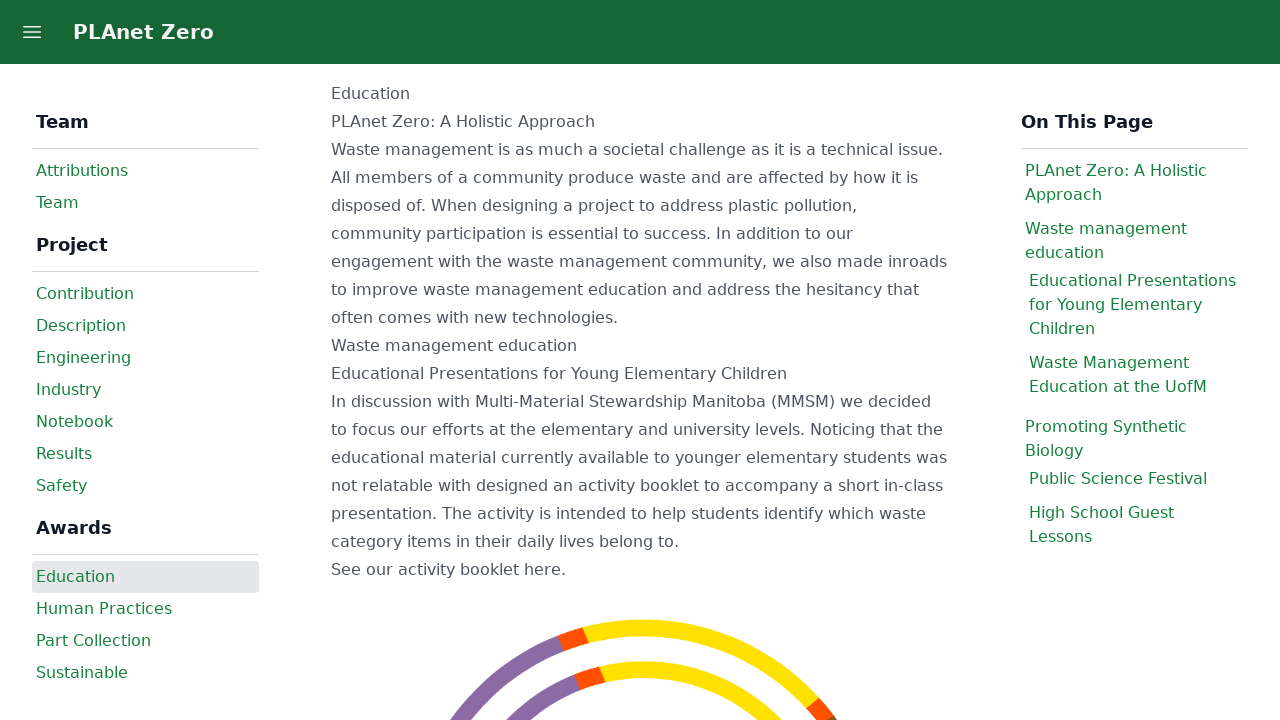

--- FILE ---
content_type: text/html; charset=utf-8
request_url: https://2023.igem.wiki/umanitoba/education/
body_size: 3089
content:
<!doctype html>
<html lang="en">
  <head>
    <meta charset="UTF-8" />
    <meta name="viewport" content="width=device-width, initial-scale=1.0" />
    <link rel="stylesheet" href="/umanitoba/css/output.css" />
    <link rel="icon" type="image/x-icon" href="https://static.igem.wiki/teams/4949/wiki/prairie-igem-logo.png" />
    <title>Education</title>
    <script defer src="/umanitoba/js/alpine.js"></script>
  </head>

  <body x-data="{
      showTOC: true,
      navOpen: true,
      toggleNav() { this.navOpen = ! this.navOpen },
      init() {
        if (window.innerWidth < 640) {
          this.navOpen = false;
        }
      }
    }">
    <!-- top navbar -->
    <div class="navbar bg-green-800 fixed">
      <!-- navigation menu button for small screen sizes -->
      <div class="flex flex-none">
        <button x-on:click="toggleNav" class="p-3">
          <svg xmlns="http://www.w3.org/2000/svg" fill="none" viewBox="0 0 24 24" stroke-width="1.5" stroke="currentColor" class="w-6 h-6 stroke-gray-100 dark:stroke-gray-300">
            <path stroke-linecap="round" stroke-linejoin="round" d="M3.75 6.75h16.5M3.75 12h16.5m-16.5 5.25h16.5" />
          </svg>
        </button>
      </div>

      <!-- full-width container with centered title button -->
      <div class="flex-1 justify-center">
        <a class="btn btn-ghost text-xl normal-case text-gray-100 dark:text-gray-300" href="/umanitoba/">
          PLAnet Zero
        </a>
      </div>
    </div>

    <!-- main content with sidebars -->
    <div class="flex flex-col sm:flex-row h-screen pt-16">

      <!-- nav sidebar -->
      <div x-bind:class="navOpen || 'hidden'" class="md:basis-1/4 overflow-auto">
        <div class="grow p-8 list-none">
          <h2 class="ps-1 text-lg font-bold py-3 text-gray-900 dark:text-gray-400">Team</h2>
          <hr class="ps-1 border-gray-300 dark:border-gray-500 pb-1.5"/>
          
          <a href="/umanitoba/attributions/"><li class="p-1 text-green-700 dark:text-green-600 hover:bg-gray-100 dark:hover:bg-gray-700 rounded ">Attributions</li></a>
          
          <a href="/umanitoba/team/"><li class="p-1 text-green-700 dark:text-green-600 hover:bg-gray-100 dark:hover:bg-gray-700 rounded ">Team</li></a>
          
          <h2 class="ps-1 text-lg font-bold py-3 text-gray-900 dark:text-gray-400">Project</h2>
          <hr class="ps-1 border-gray-300 dark:border-gray-500 pb-1.5"/>
          
          <a href="/umanitoba/contribution/"><li class="p-1 text-green-700 dark:text-green-600 hover:bg-gray-100 dark:hover:bg-gray-700 rounded ">Contribution</li></a>
          
          <a href="/umanitoba/description/"><li class="p-1 text-green-700 dark:text-green-600 hover:bg-gray-100 dark:hover:bg-gray-700 rounded ">Description</li></a>
          
          <a href="/umanitoba/engineering/"><li class="p-1 text-green-700 dark:text-green-600 hover:bg-gray-100 dark:hover:bg-gray-700 rounded ">Engineering</li></a>
          
          <a href="/umanitoba/industry/"><li class="p-1 text-green-700 dark:text-green-600 hover:bg-gray-100 dark:hover:bg-gray-700 rounded ">Industry</li></a>
          
          <a href="/umanitoba/notebook/"><li class="p-1 text-green-700 dark:text-green-600 hover:bg-gray-100 dark:hover:bg-gray-700 rounded ">Notebook</li></a>
          
          <a href="/umanitoba/results/"><li class="p-1 text-green-700 dark:text-green-600 hover:bg-gray-100 dark:hover:bg-gray-700 rounded ">Results</li></a>
          
          <a href="/umanitoba/safety/"><li class="p-1 text-green-700 dark:text-green-600 hover:bg-gray-100 dark:hover:bg-gray-700 rounded ">Safety</li></a>
          
          <h2 class="ps-1 text-lg font-bold py-3 text-gray-900 dark:text-gray-400">Awards</h2>
          <hr class="ps-1 border-gray-300 dark:border-gray-500 pb-1.5"/>
          
          <a href="/umanitoba/education/"><li class="p-1 text-green-700 dark:text-green-600 hover:bg-gray-100 dark:hover:bg-gray-700 rounded bg-gray-200 dark:bg-gray-700">Education</li></a>
          
          <a href="/umanitoba/human-practices/"><li class="p-1 text-green-700 dark:text-green-600 hover:bg-gray-100 dark:hover:bg-gray-700 rounded ">Human Practices</li></a>
          
          <a href="/umanitoba/part-collection/"><li class="p-1 text-green-700 dark:text-green-600 hover:bg-gray-100 dark:hover:bg-gray-700 rounded ">Part Collection</li></a>
          
          <a href="/umanitoba/sustainable/"><li class="p-1 text-green-700 dark:text-green-600 hover:bg-gray-100 dark:hover:bg-gray-700 rounded ">Sustainable</li></a>
          
          <div class="h-16"></div>
        </div>
      </div>

      <div class="flex-1 md:basis-3/4 lg:basis-3/5 overflow-auto">
  <main role="main" x-bind:class="showTOC || 'max-w-full'" class="mx-auto prose prose-gray p-4 overflow-auto prose-blockquote:bg-gray-200 dark:prose-blockquote:bg-gray-700 prose-blockquote:rounded-xl prose-blockquote:border-none prose-blockquote:py-0.5 prose-h3:italic prose-h3:text-lg">
    <h1>Education</h1>
    <h2 id="planet-zero%3A-a-holistic-approach" tabindex="-1">PLAnet Zero: A Holistic Approach</h2>
<p>Waste management is as much a societal challenge as it is a technical issue. All members of a community produce waste and are affected by how it is disposed of. When designing a project to address plastic pollution, community participation is essential to success. In addition to our engagement with the waste management community, we also made inroads to improve waste management education and address the hesitancy that often comes with new technologies.</p>
<h2 id="waste-management-education" tabindex="-1">Waste management education</h2>
<h3 id="educational-presentations-for-young-elementary-children" tabindex="-1">Educational Presentations for Young Elementary Children</h3>
<p>In discussion with Multi-Material Stewardship Manitoba (MMSM) we decided to focus our efforts at the elementary and university levels. Noticing that the educational material currently available to younger elementary students was not relatable with designed an activity booklet to accompany a short in-class presentation. The activity is intended to help students identify which waste category items in their daily lives belong to.</p>
<p><a href="https://static.igem.wiki/teams/4949/wiki/education/education/elementary-kids-activity-booklet.pdf">See our activity booklet here.</a></p>
<p><a href="https://static.igem.wiki/teams/4949/wiki/education/education/elementary-kids-activity-booklet.pdf" target="_blank"><img src="https://static.igem.wiki/teams/4949/wiki/education/education/activity-booklet-cover.png"></a></p>
<h3 id="waste-management-education-at-the-uofm" tabindex="-1">Waste Management Education at the UofM</h3>
<p>In addition to elementary education, we are participating in recent University of Manitoba initiatives toward promoting on-campus composting and the use of PLA plastics. We are collaborating with the University of Manitoba's Sustainability office. We are assisting in initiatives to inform students about proper waste management practices.</p>
<h2 id="promoting-synthetic-biology" tabindex="-1">Promoting Synthetic Biology</h2>
<h3 id="public-science-festival" tabindex="-1">Public Science Festival</h3>
<p>Team UManitoba is proud to participate in the promotion of science as a public good and as an open and inclusive community. Our values closely align with Science Rendevouz, a non-profit best known for its annual outdoor science festivals. This year we created a series of hands-on activities to demonstrate biological concepts. The activities were run over the course of two days for children aged six to twelve.
<img src="https://static.igem.wiki/teams/4949/wiki/education/education/syn-bio-show-oof.jpg" alt=""></p>
<p>The first activity shows how biological material can be used to make plastics. Participants were explained how heat and acidity denature the proteins found in milk. The resulting precipitate is a mouldable plastic-like material that holds coloured dyes. This activity is very well received, is simple to execute and demonstrates both the idea of biomaterials and protein denaturation.
<img src="https://static.igem.wiki/teams/4949/wiki/education/education/milk-plastic.jpeg" alt=""></p>
<p>The second activity is aimed at phospholipid membranes and the idea of selective permeability.
Participants use a frame made of straws and soapy water to make a bubble film. Once a good bubble file is established children pass the item through the bubble film attempting not to burst it. The main idea is that items (or hands) also coated in soapy water can be passed in and out of the bubble film without bursting it.  For older students, some more chemical detail is included, including straws to represent protein channels and the basis for how handwashing with soap kills bacteria.
<img src="https://static.igem.wiki/teams/4949/wiki/education/education/buble-kids.jpeg" alt=""></p>
<h3 id="high-school-guest-lessons" tabindex="-1">High School Guest Lessons</h3>
<p>UManitoba iGEM collaborates with local high schools to enhance the biology curriculum. After students have completed their lessons on the central dogma we have a lesson that we deliver as guests. We demonstrate how the principles they have just learned can be used as tools to solve local issues. We find that for most students this is their first exposure to synthetic biology. We present the ideas of standard biological parts, practical examples of gene editing technologies, and the thought process that goes into realizing a SynBio project.</p>


    <footer class="not-prose mb-32 mt-16 text-sm text-gray-400">
      <p>© 2023 - Content on this site is licensed under a <a class="underline hover:text-green-500" href="https://creativecommons.org/licenses/by/4.0/">Creative Commons Attribution 4.0 International license</a>.</p>
      <p>The repository used to create this website is available at <a class="underline hover:text-green-500" href="https://gitlab.igem.org/2023/umanitoba/">gitlab.igem.org/2023/umanitoba</a>.</p>
    </footer>
  </main>
</div>


      <div x-show="showTOC" class="hidden lg:flex basis-1/4 justify-end overflow-auto">
        <div class="grow p-8">
          <h1 class="text-lg font-bold text-gray-900 py-3 dark:text-gray-400">
            On This Page
          </h1>
          <hr class="ps-1 border-gray-300 pb-1.5"/>
          <nav class="table-of-contents">
            <nav class="toc">
                <ol>
                    
                    <li><a href="#planet-zero%3A-a-holistic-approach">PLAnet Zero: A Holistic Approach</a>
            		</li>

                    <li><a href="#waste-management-education">Waste management education</a>
            
                <ol>
                    
                    <li><a href="#educational-presentations-for-young-elementary-children">Educational Presentations for Young Elementary Children</a>
            		</li>

                    <li><a href="#waste-management-education-at-the-uofm">Waste Management Education at the UofM</a>
            		</li>
                </ol>
            		</li>

                    <li><a href="#promoting-synthetic-biology">Promoting Synthetic Biology</a>
            
                <ol>
                    
                    <li><a href="#public-science-festival">Public Science Festival</a>
            		</li>

                    <li><a href="#high-school-guest-lessons">High School Guest Lessons</a>
            		</li>
                </ol>
            		</li>
                </ol>
            </nav>
          </nav>
        </div>
      </div>
    </div>
  </body>
</html>
